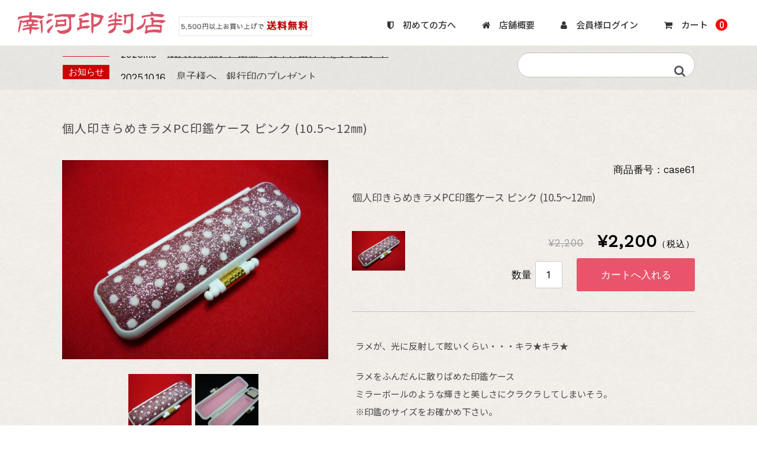

--- FILE ---
content_type: text/html; charset=UTF-8
request_url: https://a-hanko.jp/%E5%80%8B%E4%BA%BA%E5%8D%B0%E3%81%8D%E3%82%89%E3%82%81%E3%81%8D%E3%83%A9%E3%83%A1pc%E5%8D%B0%E9%91%91%E3%82%B1%E3%83%BC%E3%82%B9-%E3%83%94%E3%83%B3%E3%82%AF-10-5%EF%BD%9E12%E3%8E%9C/
body_size: 76261
content:
<!DOCTYPE html>
<html dir="ltr" lang="ja" prefix="og: https://ogp.me/ns#">

	<head>
		<meta charset="UTF-8" />
		<meta name="viewport" content="width=device-width, user-scalable=no">
		<meta name="format-detection" content="telephone=no"/>
		<title>個人印きらめきラメPC印鑑ケース ピンク (10.5～12㎜) | 【印鑑の通販】南河印判店</title>

		<!-- All in One SEO 4.9.3 - aioseo.com -->
	<meta name="description" content="ラメが、光に反射して眩いくらい・・・キラ★キラ★ ラメをふんだんに散りばめた印鑑ケース ミラーボールのような輝" />
	<meta name="robots" content="max-image-preview:large" />
	<meta name="author" content="if-admin"/>
	<link rel="canonical" href="https://a-hanko.jp/%e5%80%8b%e4%ba%ba%e5%8d%b0%e3%81%8d%e3%82%89%e3%82%81%e3%81%8d%e3%83%a9%e3%83%a1pc%e5%8d%b0%e9%91%91%e3%82%b1%e3%83%bc%e3%82%b9-%e3%83%94%e3%83%b3%e3%82%af-10-5%ef%bd%9e12%e3%8e%9c/" />
	<meta name="generator" content="All in One SEO (AIOSEO) 4.9.3" />
		<meta property="og:locale" content="ja_JP" />
		<meta property="og:site_name" content="【印鑑の通販】南河印判店 | 実印からプレゼント用印鑑まで" />
		<meta property="og:type" content="article" />
		<meta property="og:title" content="個人印きらめきラメPC印鑑ケース ピンク (10.5～12㎜) | 【印鑑の通販】南河印判店" />
		<meta property="og:description" content="ラメが、光に反射して眩いくらい・・・キラ★キラ★ ラメをふんだんに散りばめた印鑑ケース ミラーボールのような輝" />
		<meta property="og:url" content="https://a-hanko.jp/%e5%80%8b%e4%ba%ba%e5%8d%b0%e3%81%8d%e3%82%89%e3%82%81%e3%81%8d%e3%83%a9%e3%83%a1pc%e5%8d%b0%e9%91%91%e3%82%b1%e3%83%bc%e3%82%b9-%e3%83%94%e3%83%b3%e3%82%af-10-5%ef%bd%9e12%e3%8e%9c/" />
		<meta property="article:published_time" content="2021-11-25T09:40:03+00:00" />
		<meta property="article:modified_time" content="2022-03-22T09:36:33+00:00" />
		<meta name="twitter:card" content="summary" />
		<meta name="twitter:title" content="個人印きらめきラメPC印鑑ケース ピンク (10.5～12㎜) | 【印鑑の通販】南河印判店" />
		<meta name="twitter:description" content="ラメが、光に反射して眩いくらい・・・キラ★キラ★ ラメをふんだんに散りばめた印鑑ケース ミラーボールのような輝" />
		<script type="application/ld+json" class="aioseo-schema">
			{"@context":"https:\/\/schema.org","@graph":[{"@type":"BlogPosting","@id":"https:\/\/a-hanko.jp\/%e5%80%8b%e4%ba%ba%e5%8d%b0%e3%81%8d%e3%82%89%e3%82%81%e3%81%8d%e3%83%a9%e3%83%a1pc%e5%8d%b0%e9%91%91%e3%82%b1%e3%83%bc%e3%82%b9-%e3%83%94%e3%83%b3%e3%82%af-10-5%ef%bd%9e12%e3%8e%9c\/#blogposting","name":"\u500b\u4eba\u5370\u304d\u3089\u3081\u304d\u30e9\u30e1PC\u5370\u9451\u30b1\u30fc\u30b9 \u30d4\u30f3\u30af (10.5\uff5e12\u339c) | \u3010\u5370\u9451\u306e\u901a\u8ca9\u3011\u5357\u6cb3\u5370\u5224\u5e97","headline":"\u500b\u4eba\u5370\u304d\u3089\u3081\u304d\u30e9\u30e1PC\u5370\u9451\u30b1\u30fc\u30b9 \u30d4\u30f3\u30af (10.5\uff5e12\u339c)","author":{"@id":"https:\/\/a-hanko.jp\/author\/if-admin\/#author"},"publisher":{"@id":"https:\/\/a-hanko.jp\/#organization"},"datePublished":"2021-11-25T18:40:03+09:00","dateModified":"2022-03-22T18:36:33+09:00","inLanguage":"ja","mainEntityOfPage":{"@id":"https:\/\/a-hanko.jp\/%e5%80%8b%e4%ba%ba%e5%8d%b0%e3%81%8d%e3%82%89%e3%82%81%e3%81%8d%e3%83%a9%e3%83%a1pc%e5%8d%b0%e9%91%91%e3%82%b1%e3%83%bc%e3%82%b9-%e3%83%94%e3%83%b3%e3%82%af-10-5%ef%bd%9e12%e3%8e%9c\/#webpage"},"isPartOf":{"@id":"https:\/\/a-hanko.jp\/%e5%80%8b%e4%ba%ba%e5%8d%b0%e3%81%8d%e3%82%89%e3%82%81%e3%81%8d%e3%83%a9%e3%83%a1pc%e5%8d%b0%e9%91%91%e3%82%b1%e3%83%bc%e3%82%b9-%e3%83%94%e3%83%b3%e3%82%af-10-5%ef%bd%9e12%e3%8e%9c\/#webpage"},"articleSection":"\u5546\u54c1, \u305d\u306e\u4ed6\u306e\u5546\u54c1, \u30ad\u30e9\u30ad\u30e9\u5370\u9451\u30b1\u30fc\u30b9"},{"@type":"BreadcrumbList","@id":"https:\/\/a-hanko.jp\/%e5%80%8b%e4%ba%ba%e5%8d%b0%e3%81%8d%e3%82%89%e3%82%81%e3%81%8d%e3%83%a9%e3%83%a1pc%e5%8d%b0%e9%91%91%e3%82%b1%e3%83%bc%e3%82%b9-%e3%83%94%e3%83%b3%e3%82%af-10-5%ef%bd%9e12%e3%8e%9c\/#breadcrumblist","itemListElement":[{"@type":"ListItem","@id":"https:\/\/a-hanko.jp#listItem","position":1,"name":"\u30db\u30fc\u30e0","item":"https:\/\/a-hanko.jp","nextItem":{"@type":"ListItem","@id":"https:\/\/a-hanko.jp\/category\/item\/#listItem","name":"\u5546\u54c1"}},{"@type":"ListItem","@id":"https:\/\/a-hanko.jp\/category\/item\/#listItem","position":2,"name":"\u5546\u54c1","item":"https:\/\/a-hanko.jp\/category\/item\/","nextItem":{"@type":"ListItem","@id":"https:\/\/a-hanko.jp\/category\/item\/option\/#listItem","name":"\u305d\u306e\u4ed6\u306e\u5546\u54c1"},"previousItem":{"@type":"ListItem","@id":"https:\/\/a-hanko.jp#listItem","name":"\u30db\u30fc\u30e0"}},{"@type":"ListItem","@id":"https:\/\/a-hanko.jp\/category\/item\/option\/#listItem","position":3,"name":"\u305d\u306e\u4ed6\u306e\u5546\u54c1","item":"https:\/\/a-hanko.jp\/category\/item\/option\/","nextItem":{"@type":"ListItem","@id":"https:\/\/a-hanko.jp\/category\/item\/option\/op7\/#listItem","name":"\u30ad\u30e9\u30ad\u30e9\u5370\u9451\u30b1\u30fc\u30b9"},"previousItem":{"@type":"ListItem","@id":"https:\/\/a-hanko.jp\/category\/item\/#listItem","name":"\u5546\u54c1"}},{"@type":"ListItem","@id":"https:\/\/a-hanko.jp\/category\/item\/option\/op7\/#listItem","position":4,"name":"\u30ad\u30e9\u30ad\u30e9\u5370\u9451\u30b1\u30fc\u30b9","item":"https:\/\/a-hanko.jp\/category\/item\/option\/op7\/","nextItem":{"@type":"ListItem","@id":"https:\/\/a-hanko.jp\/%e5%80%8b%e4%ba%ba%e5%8d%b0%e3%81%8d%e3%82%89%e3%82%81%e3%81%8d%e3%83%a9%e3%83%a1pc%e5%8d%b0%e9%91%91%e3%82%b1%e3%83%bc%e3%82%b9-%e3%83%94%e3%83%b3%e3%82%af-10-5%ef%bd%9e12%e3%8e%9c\/#listItem","name":"\u500b\u4eba\u5370\u304d\u3089\u3081\u304d\u30e9\u30e1PC\u5370\u9451\u30b1\u30fc\u30b9 \u30d4\u30f3\u30af (10.5\uff5e12\u339c)"},"previousItem":{"@type":"ListItem","@id":"https:\/\/a-hanko.jp\/category\/item\/option\/#listItem","name":"\u305d\u306e\u4ed6\u306e\u5546\u54c1"}},{"@type":"ListItem","@id":"https:\/\/a-hanko.jp\/%e5%80%8b%e4%ba%ba%e5%8d%b0%e3%81%8d%e3%82%89%e3%82%81%e3%81%8d%e3%83%a9%e3%83%a1pc%e5%8d%b0%e9%91%91%e3%82%b1%e3%83%bc%e3%82%b9-%e3%83%94%e3%83%b3%e3%82%af-10-5%ef%bd%9e12%e3%8e%9c\/#listItem","position":5,"name":"\u500b\u4eba\u5370\u304d\u3089\u3081\u304d\u30e9\u30e1PC\u5370\u9451\u30b1\u30fc\u30b9 \u30d4\u30f3\u30af (10.5\uff5e12\u339c)","previousItem":{"@type":"ListItem","@id":"https:\/\/a-hanko.jp\/category\/item\/option\/op7\/#listItem","name":"\u30ad\u30e9\u30ad\u30e9\u5370\u9451\u30b1\u30fc\u30b9"}}]},{"@type":"Organization","@id":"https:\/\/a-hanko.jp\/#organization","name":"\u3010\u5370\u9451\u306e\u901a\u8ca9\u3011\u5357\u6cb3\u5370\u5224\u5e97","description":"\u5b9f\u5370\u304b\u3089\u30d7\u30ec\u30bc\u30f3\u30c8\u7528\u5370\u9451\u307e\u3067","url":"https:\/\/a-hanko.jp\/","telephone":"+81724621650"},{"@type":"Person","@id":"https:\/\/a-hanko.jp\/author\/if-admin\/#author","url":"https:\/\/a-hanko.jp\/author\/if-admin\/","name":"if-admin","image":{"@type":"ImageObject","@id":"https:\/\/a-hanko.jp\/%e5%80%8b%e4%ba%ba%e5%8d%b0%e3%81%8d%e3%82%89%e3%82%81%e3%81%8d%e3%83%a9%e3%83%a1pc%e5%8d%b0%e9%91%91%e3%82%b1%e3%83%bc%e3%82%b9-%e3%83%94%e3%83%b3%e3%82%af-10-5%ef%bd%9e12%e3%8e%9c\/#authorImage","url":"https:\/\/secure.gravatar.com\/avatar\/85e758c27ce38564313fc36290b05c457c15573f0b4a32c36286a31765eba32c?s=96&d=mm&r=g","width":96,"height":96,"caption":"if-admin"}},{"@type":"WebPage","@id":"https:\/\/a-hanko.jp\/%e5%80%8b%e4%ba%ba%e5%8d%b0%e3%81%8d%e3%82%89%e3%82%81%e3%81%8d%e3%83%a9%e3%83%a1pc%e5%8d%b0%e9%91%91%e3%82%b1%e3%83%bc%e3%82%b9-%e3%83%94%e3%83%b3%e3%82%af-10-5%ef%bd%9e12%e3%8e%9c\/#webpage","url":"https:\/\/a-hanko.jp\/%e5%80%8b%e4%ba%ba%e5%8d%b0%e3%81%8d%e3%82%89%e3%82%81%e3%81%8d%e3%83%a9%e3%83%a1pc%e5%8d%b0%e9%91%91%e3%82%b1%e3%83%bc%e3%82%b9-%e3%83%94%e3%83%b3%e3%82%af-10-5%ef%bd%9e12%e3%8e%9c\/","name":"\u500b\u4eba\u5370\u304d\u3089\u3081\u304d\u30e9\u30e1PC\u5370\u9451\u30b1\u30fc\u30b9 \u30d4\u30f3\u30af (10.5\uff5e12\u339c) | \u3010\u5370\u9451\u306e\u901a\u8ca9\u3011\u5357\u6cb3\u5370\u5224\u5e97","description":"\u30e9\u30e1\u304c\u3001\u5149\u306b\u53cd\u5c04\u3057\u3066\u7729\u3044\u304f\u3089\u3044\u30fb\u30fb\u30fb\u30ad\u30e9\u2605\u30ad\u30e9\u2605 \u30e9\u30e1\u3092\u3075\u3093\u3060\u3093\u306b\u6563\u308a\u3070\u3081\u305f\u5370\u9451\u30b1\u30fc\u30b9 \u30df\u30e9\u30fc\u30dc\u30fc\u30eb\u306e\u3088\u3046\u306a\u8f1d","inLanguage":"ja","isPartOf":{"@id":"https:\/\/a-hanko.jp\/#website"},"breadcrumb":{"@id":"https:\/\/a-hanko.jp\/%e5%80%8b%e4%ba%ba%e5%8d%b0%e3%81%8d%e3%82%89%e3%82%81%e3%81%8d%e3%83%a9%e3%83%a1pc%e5%8d%b0%e9%91%91%e3%82%b1%e3%83%bc%e3%82%b9-%e3%83%94%e3%83%b3%e3%82%af-10-5%ef%bd%9e12%e3%8e%9c\/#breadcrumblist"},"author":{"@id":"https:\/\/a-hanko.jp\/author\/if-admin\/#author"},"creator":{"@id":"https:\/\/a-hanko.jp\/author\/if-admin\/#author"},"datePublished":"2021-11-25T18:40:03+09:00","dateModified":"2022-03-22T18:36:33+09:00"},{"@type":"WebSite","@id":"https:\/\/a-hanko.jp\/#website","url":"https:\/\/a-hanko.jp\/","name":"\u3010\u5370\u9451\u306e\u901a\u8ca9\u3011\u5357\u6cb3\u5370\u5224\u5e97","description":"\u5b9f\u5370\u304b\u3089\u30d7\u30ec\u30bc\u30f3\u30c8\u7528\u5370\u9451\u307e\u3067","inLanguage":"ja","publisher":{"@id":"https:\/\/a-hanko.jp\/#organization"}}]}
		</script>
		<!-- All in One SEO -->

<link rel='dns-prefetch' href='//fonts.googleapis.com' />
<link rel="alternate" type="application/rss+xml" title="【印鑑の通販】南河印判店 &raquo; 個人印きらめきラメPC印鑑ケース ピンク (10.5～12㎜) のコメントのフィード" href="https://a-hanko.jp/%e5%80%8b%e4%ba%ba%e5%8d%b0%e3%81%8d%e3%82%89%e3%82%81%e3%81%8d%e3%83%a9%e3%83%a1pc%e5%8d%b0%e9%91%91%e3%82%b1%e3%83%bc%e3%82%b9-%e3%83%94%e3%83%b3%e3%82%af-10-5%ef%bd%9e12%e3%8e%9c/feed/" />
<link rel="alternate" title="oEmbed (JSON)" type="application/json+oembed" href="https://a-hanko.jp/wp-json/oembed/1.0/embed?url=https%3A%2F%2Fa-hanko.jp%2F%25e5%2580%258b%25e4%25ba%25ba%25e5%258d%25b0%25e3%2581%258d%25e3%2582%2589%25e3%2582%2581%25e3%2581%258d%25e3%2583%25a9%25e3%2583%25a1pc%25e5%258d%25b0%25e9%2591%2591%25e3%2582%25b1%25e3%2583%25bc%25e3%2582%25b9-%25e3%2583%2594%25e3%2583%25b3%25e3%2582%25af-10-5%25ef%25bd%259e12%25e3%258e%259c%2F" />
<link rel="alternate" title="oEmbed (XML)" type="text/xml+oembed" href="https://a-hanko.jp/wp-json/oembed/1.0/embed?url=https%3A%2F%2Fa-hanko.jp%2F%25e5%2580%258b%25e4%25ba%25ba%25e5%258d%25b0%25e3%2581%258d%25e3%2582%2589%25e3%2582%2581%25e3%2581%258d%25e3%2583%25a9%25e3%2583%25a1pc%25e5%258d%25b0%25e9%2591%2591%25e3%2582%25b1%25e3%2583%25bc%25e3%2582%25b9-%25e3%2583%2594%25e3%2583%25b3%25e3%2582%25af-10-5%25ef%25bd%259e12%25e3%258e%259c%2F&#038;format=xml" />
<style id='wp-img-auto-sizes-contain-inline-css' type='text/css'>
img:is([sizes=auto i],[sizes^="auto," i]){contain-intrinsic-size:3000px 1500px}
/*# sourceURL=wp-img-auto-sizes-contain-inline-css */
</style>
<link rel='stylesheet' id='parent-style-css' href='https://a-hanko.jp/wp/wp-content/themes/welcart_basic/style.css?ver=6.9' type='text/css' media='all' />
<link rel='stylesheet' id='parent-welcart-style-css' href='https://a-hanko.jp/wp/wp-content/themes/welcart_basic/usces_cart.css?ver=1.0' type='text/css' media='all' />
<link rel='stylesheet' id='google-fonts-sans-css' href='https://fonts.googleapis.com/css?family=Suranna%7CWork+Sans&#038;ver=6.9' type='text/css' media='all' />
<link rel='stylesheet' id='slick-style-css' href='https://a-hanko.jp/wp/wp-content/themes/welcart_basic-beldad/assets/vendor/slick/slick.css?ver=1.0' type='text/css' media='all' />
<link rel='stylesheet' id='slick-theme-style-css' href='https://a-hanko.jp/wp/wp-content/themes/welcart_basic-beldad/assets/vendor/slick/slick-theme.css?ver=1.0' type='text/css' media='all' />
<style id='wp-emoji-styles-inline-css' type='text/css'>

	img.wp-smiley, img.emoji {
		display: inline !important;
		border: none !important;
		box-shadow: none !important;
		height: 1em !important;
		width: 1em !important;
		margin: 0 0.07em !important;
		vertical-align: -0.1em !important;
		background: none !important;
		padding: 0 !important;
	}
/*# sourceURL=wp-emoji-styles-inline-css */
</style>
<style id='wp-block-library-inline-css' type='text/css'>
:root{--wp-block-synced-color:#7a00df;--wp-block-synced-color--rgb:122,0,223;--wp-bound-block-color:var(--wp-block-synced-color);--wp-editor-canvas-background:#ddd;--wp-admin-theme-color:#007cba;--wp-admin-theme-color--rgb:0,124,186;--wp-admin-theme-color-darker-10:#006ba1;--wp-admin-theme-color-darker-10--rgb:0,107,160.5;--wp-admin-theme-color-darker-20:#005a87;--wp-admin-theme-color-darker-20--rgb:0,90,135;--wp-admin-border-width-focus:2px}@media (min-resolution:192dpi){:root{--wp-admin-border-width-focus:1.5px}}.wp-element-button{cursor:pointer}:root .has-very-light-gray-background-color{background-color:#eee}:root .has-very-dark-gray-background-color{background-color:#313131}:root .has-very-light-gray-color{color:#eee}:root .has-very-dark-gray-color{color:#313131}:root .has-vivid-green-cyan-to-vivid-cyan-blue-gradient-background{background:linear-gradient(135deg,#00d084,#0693e3)}:root .has-purple-crush-gradient-background{background:linear-gradient(135deg,#34e2e4,#4721fb 50%,#ab1dfe)}:root .has-hazy-dawn-gradient-background{background:linear-gradient(135deg,#faaca8,#dad0ec)}:root .has-subdued-olive-gradient-background{background:linear-gradient(135deg,#fafae1,#67a671)}:root .has-atomic-cream-gradient-background{background:linear-gradient(135deg,#fdd79a,#004a59)}:root .has-nightshade-gradient-background{background:linear-gradient(135deg,#330968,#31cdcf)}:root .has-midnight-gradient-background{background:linear-gradient(135deg,#020381,#2874fc)}:root{--wp--preset--font-size--normal:16px;--wp--preset--font-size--huge:42px}.has-regular-font-size{font-size:1em}.has-larger-font-size{font-size:2.625em}.has-normal-font-size{font-size:var(--wp--preset--font-size--normal)}.has-huge-font-size{font-size:var(--wp--preset--font-size--huge)}.has-text-align-center{text-align:center}.has-text-align-left{text-align:left}.has-text-align-right{text-align:right}.has-fit-text{white-space:nowrap!important}#end-resizable-editor-section{display:none}.aligncenter{clear:both}.items-justified-left{justify-content:flex-start}.items-justified-center{justify-content:center}.items-justified-right{justify-content:flex-end}.items-justified-space-between{justify-content:space-between}.screen-reader-text{border:0;clip-path:inset(50%);height:1px;margin:-1px;overflow:hidden;padding:0;position:absolute;width:1px;word-wrap:normal!important}.screen-reader-text:focus{background-color:#ddd;clip-path:none;color:#444;display:block;font-size:1em;height:auto;left:5px;line-height:normal;padding:15px 23px 14px;text-decoration:none;top:5px;width:auto;z-index:100000}html :where(.has-border-color){border-style:solid}html :where([style*=border-top-color]){border-top-style:solid}html :where([style*=border-right-color]){border-right-style:solid}html :where([style*=border-bottom-color]){border-bottom-style:solid}html :where([style*=border-left-color]){border-left-style:solid}html :where([style*=border-width]){border-style:solid}html :where([style*=border-top-width]){border-top-style:solid}html :where([style*=border-right-width]){border-right-style:solid}html :where([style*=border-bottom-width]){border-bottom-style:solid}html :where([style*=border-left-width]){border-left-style:solid}html :where(img[class*=wp-image-]){height:auto;max-width:100%}:where(figure){margin:0 0 1em}html :where(.is-position-sticky){--wp-admin--admin-bar--position-offset:var(--wp-admin--admin-bar--height,0px)}@media screen and (max-width:600px){html :where(.is-position-sticky){--wp-admin--admin-bar--position-offset:0px}}
/*# sourceURL=/wp-includes/css/dist/block-library/common.min.css */
</style>
<style id='classic-theme-styles-inline-css' type='text/css'>
/*! This file is auto-generated */
.wp-block-button__link{color:#fff;background-color:#32373c;border-radius:9999px;box-shadow:none;text-decoration:none;padding:calc(.667em + 2px) calc(1.333em + 2px);font-size:1.125em}.wp-block-file__button{background:#32373c;color:#fff;text-decoration:none}
/*# sourceURL=/wp-includes/css/classic-themes.min.css */
</style>
<link rel='stylesheet' id='contact-form-7-css' href='https://a-hanko.jp/wp/wp-content/plugins/contact-form-7/includes/css/styles.css?ver=6.1.4' type='text/css' media='all' />
<link rel='stylesheet' id='wc-basic-style-css' href='https://a-hanko.jp/wp/wp-content/themes/welcart_basic-beldad/style.css?ver=1.0' type='text/css' media='all' />
<link rel='stylesheet' id='font-awesome-css' href='https://a-hanko.jp/wp/wp-content/themes/welcart_basic/font-awesome/font-awesome.min.css?ver=1.0' type='text/css' media='all' />
<link rel='stylesheet' id='luminous-basic-css-css' href='https://a-hanko.jp/wp/wp-content/themes/welcart_basic/css/luminous-basic.css?ver=1.0' type='text/css' media='all' />
<link rel='stylesheet' id='usces_default_css-css' href='https://a-hanko.jp/wp/wp-content/plugins/usc-e-shop/css/usces_default.css?ver=2.8.23.2309251' type='text/css' media='all' />
<link rel='stylesheet' id='dashicons-css' href='https://a-hanko.jp/wp/wp-includes/css/dashicons.min.css?ver=6.9' type='text/css' media='all' />
<link rel='stylesheet' id='theme_cart_css-css' href='https://a-hanko.jp/wp/wp-content/themes/welcart_basic-beldad/usces_cart.css?ver=2.8.23.2309251' type='text/css' media='all' />
<script type="text/javascript" src="https://a-hanko.jp/wp/wp-includes/js/jquery/jquery.min.js?ver=3.7.1" id="jquery-core-js"></script>
<script type="text/javascript" src="https://a-hanko.jp/wp/wp-includes/js/jquery/jquery-migrate.min.js?ver=3.4.1" id="jquery-migrate-js"></script>
<script type="text/javascript" src="https://a-hanko.jp/wp/wp-content/themes/welcart_basic-beldad/assets/js/wcct-loading.js?ver=1.0" id="wcct-loading-js-js"></script>
<script type="text/javascript" src="https://a-hanko.jp/wp/wp-content/themes/welcart_basic-beldad/assets/js/wcct-customized.js?ver=1.0" id="wcct-customized-js"></script>
<script type="text/javascript" src="https://a-hanko.jp/wp/wp-content/themes/welcart_basic-beldad/assets/vendor/slick/slick.min.js?ver=1.0" id="slick-js-js"></script>
<script type="text/javascript" src="https://a-hanko.jp/wp/wp-content/themes/welcart_basic-beldad/assets/js/wcct-slick.js?ver=1.0" id="wcct-slick-js-js"></script>
<script type="text/javascript" src="https://a-hanko.jp/wp/wp-content/themes/welcart_basic/js/front-customized.js?ver=1.0" id="wc-basic-js-js"></script>
<link rel="https://api.w.org/" href="https://a-hanko.jp/wp-json/" /><link rel="alternate" title="JSON" type="application/json" href="https://a-hanko.jp/wp-json/wp/v2/posts/837" /><link rel="EditURI" type="application/rsd+xml" title="RSD" href="https://a-hanko.jp/wp/xmlrpc.php?rsd" />
<meta name="generator" content="WordPress 6.9" />
<link rel='shortlink' href='https://a-hanko.jp/?p=837' />

<meta property="og:title" content="個人印きらめきラメPC印鑑ケース ピンク (10.5～12㎜)">
<meta property="og:type" content="product">
<meta property="og:description" content="個人印きらめきラメPC印鑑ケース ピンク (10.5～12㎜)">
<meta property="og:url" content="https://a-hanko.jp/%e5%80%8b%e4%ba%ba%e5%8d%b0%e3%81%8d%e3%82%89%e3%82%81%e3%81%8d%e3%83%a9%e3%83%a1pc%e5%8d%b0%e9%91%91%e3%82%b1%e3%83%bc%e3%82%b9-%e3%83%94%e3%83%b3%e3%82%af-10-5%ef%bd%9e12%e3%8e%9c/">
<meta property="og:image" content="https://a-hanko.jp/wp/wp-content/uploads/2021/11/ke_kiramekiramepinnku-150x150.jpg">
<meta property="og:site_name" content="【印鑑の通販】南河印判店"><link rel="icon" href="https://a-hanko.jp/wp/wp-content/uploads/2021/10/cropped-favicon-32x32.jpg" sizes="32x32" />
<link rel="icon" href="https://a-hanko.jp/wp/wp-content/uploads/2021/10/cropped-favicon-192x192.jpg" sizes="192x192" />
<link rel="apple-touch-icon" href="https://a-hanko.jp/wp/wp-content/uploads/2021/10/cropped-favicon-180x180.jpg" />
<meta name="msapplication-TileImage" content="https://a-hanko.jp/wp/wp-content/uploads/2021/10/cropped-favicon-270x270.jpg" />
		<!--カスタマイズ-->
		<link href="https://a-hanko.jp/css/cmn.css" rel="stylesheet">
<link href="https://a-hanko.jp/css/base.css" rel="stylesheet">

<link href="https://a-hanko.jp/css/news.css" rel="stylesheet">

<link rel="stylesheet" href="https://a-hanko.jp/css/font-awesome.css">
<link rel="stylesheet" href="https://a-hanko.jp/css/animate.css">
<link rel="shortcut icon" href="https://a-hanko.jp/favicon.ico">

<script src="https://a-hanko.jp/js/jquery.js"></script>
<script src="https://a-hanko.jp/js/jquery.matchHeight.js"></script>
<script src="https://a-hanko.jp/js/common.js"></script>
	</head>

		<body class="wp-singular post-template-default single single-post postid-837 single-format-standard wp-theme-welcart_basic wp-child-theme-welcart_basic-beldad lang-ja">
	
				
								<div id="loader-bg">
				<div id="loader">
					<i class="fa fa-spinner fa-pulse animated"></i>
					<p>Now Loading...</p>
				</div>
			</div>
					
		<div class="site">

		<header id="head">
<div class="wrapper">
<h1>
<a href="https://a-hanko.jp/">
<img src="https://a-hanko.jp/images/cmn-images/logo.svg" alt="南河印判店" class="img-max logoh">
</a>
<img src="https://a-hanko.jp/images/cmn-images/free.jpg" alt="5,500円以上ご購入の方は送料無料" class="img-max sp-none free">
</h1>
<div class="sp-only">
<div id="panel-btn">
<span id="panel-btn-icon"></span>
<span id="panel-btn-txt">menu</span>
</div>
</div>
<nav id="gnav" class="sp-none">
                    <ul class="font04 deco">
                     
                        <li>
							<a href="https://a-hanko.jp/guide"><i class="fa fa-shield"></i>　初めての方へ</a>
                        </li>
                        <li>
                            <a href="https://a-hanko.jp/about"><i class="fa fa-home"></i>　店舗概要</a>
                        </li>
                        <li>
                            <a href="https://a-hanko.jp/usces-member/"><i class="fa fa-user"></i>　会員様ログイン</a>
                        </li>
                        <li>
                            <a href="https://a-hanko.jp/usces-cart/"><i class="fa fa-shopping-cart"></i>　カート
								<span class="total-quant" />0</span></a>
                        </li>
                    </ul>
                </nav>
                <!--wrapper-->
            </div>
        </header>
        <div class="sp-only">
            <nav id="sp-nav">
                <ul><li><a href="https://a-hanko.jp/category/item">商品一覧</a></li>
					<li><a href="https://a-hanko.jp/guide"><i class="fa fa-shield"></i>　初めての方へ</a></li>
					<li><a href="https://a-hanko.jp/about"><i class="fa fa-home"></i>　店舗概要</a></li>
					<li><a href="https://a-hanko.jp/usces-member/"><i class="fa fa-user"></i>　会員様ログイン</a></li><li><a href="https://a-hanko.jp/usces-cart/"><i class="fa fa-shopping-cart"></i>　カート<span class="total-quant" />0</span></a> </li>
					<li><a href="https://a-hanko.jp/category/item">個人用印鑑</a></li>
					<li><a href="https://a-hanko.jp/dressup">おしゃれ印鑑特集</a></li>
					<li><a href="https://a-hanko.jp/present">プレゼント印鑑</a></li>
					
					<li><a href="https://a-hanko.jp/low">特定商取引法の表記</a></li>
					<li><a href="https://a-hanko.jp/contact">お問い合わせ</a></li>
                </ul>
            </nav>
        </div>

			
			
				
				<div class="common-parts">
					<div class="column1070 cf">

						<div id="searchform" class="searchform">
						<form role="search" method="get" action="https://a-hanko.jp/" >
		<div class="s-box">
			<input type="text" value="" name="s" id="head-s-text" class="search-text" />
			<input type="submit" id="head-s-submit" class="searchsubmit" value="&#xf002;" />
		</div>
    </form>						</div><!-- #searchform -->

													<div class="info-area">
								<div class="slider">
																	<div id="post-3575" class="cf">
										<div class="info-cat">お知らせ</div>
										<div class="info-date">2026.1.9</div>
										<div class="info-title">
											<a href="https://a-hanko.jp/%e6%88%90%e4%ba%ba%e3%81%ae%e3%81%8a%e7%a5%9d%e3%81%84%e3%80%81%e5%a8%98%e6%a7%98%e3%81%b8%e5%ae%9f%e5%8d%b0%e3%81%a8%e9%8a%80%e8%a1%8c%e5%8d%b0%e3%82%92%e3%83%97%e3%83%ac%e3%82%bc%e3%83%b3%e3%83%88/">
																									成人のお祝い、娘様へ実印と銀行印をプレゼント																							</a>
										</div>
									</div>
																	<div id="post-3556" class="cf">
										<div class="info-cat">お知らせ</div>
										<div class="info-date">2025.10.16</div>
										<div class="info-title">
											<a href="https://a-hanko.jp/%e6%81%af%e5%ad%90%e6%a7%98%e3%81%b8%e3%80%81%e9%8a%80%e8%a1%8c%e5%8d%b0%e3%81%ae%e3%83%97%e3%83%ac%e3%82%bc%e3%83%b3%e3%83%88/">
																									息子様へ、銀行印のプレゼント																							</a>
										</div>
									</div>
																	<div id="post-3528" class="cf">
										<div class="info-cat">お知らせ</div>
										<div class="info-date">2025.4.11</div>
										<div class="info-title">
											<a href="https://a-hanko.jp/3528-2/">
																									はんこ屋で女子力アップ！？																							</a>
										</div>
									</div>
																</div><!-- .slider -->
							</div><!-- .info-area -->

											</div>
				</div>

				
			
						<div id="main" class="">

				<div class="site-content-wrap cf">


<div id="primary" class="site-content">
	<div id="content" role="main">

	
		<article class="post-837 post type-post status-publish format-standard category-item category-option category-op7" id="post-837">

			<div class="item-header">
				<h1 class="item_page_title">個人印きらめきラメPC印鑑ケース ピンク (10.5～12㎜)</h1>
			</div><!-- .item-header -->

									
			<div class="itempage-wrap">

				<div id="itempage" class="cf">
					
					<div id="img-box">

						
						<div id="itemimg-main" class="slider slider-for itemimg">
							<div><a href="https://a-hanko.jp/wp/wp-content/uploads/2021/11/ke_kiramekiramepinnku.jpg" ><img width="600" height="450" src="https://a-hanko.jp/wp/wp-content/uploads/2021/11/ke_kiramekiramepinnku.jpg" class="attachment-600x600 size-600x600" alt="case61" decoding="async" fetchpriority="high" srcset="https://a-hanko.jp/wp/wp-content/uploads/2021/11/ke_kiramekiramepinnku.jpg 600w, https://a-hanko.jp/wp/wp-content/uploads/2021/11/ke_kiramekiramepinnku-300x225.jpg 300w" sizes="(max-width: 600px) 100vw, 600px" /></a></div>
														<div><a href="https://a-hanko.jp/wp/wp-content/uploads/2021/11/ke_kiramekiramepinnku1.jpg" ><img width="600" height="450" src="https://a-hanko.jp/wp/wp-content/uploads/2021/11/ke_kiramekiramepinnku1.jpg" class="attachment-600x600 size-600x600" alt="case61" decoding="async" srcset="https://a-hanko.jp/wp/wp-content/uploads/2021/11/ke_kiramekiramepinnku1.jpg 600w, https://a-hanko.jp/wp/wp-content/uploads/2021/11/ke_kiramekiramepinnku1-300x225.jpg 300w" sizes="(max-width: 600px) 100vw, 600px" /></a></div>
													</div><!-- #itemimg-main -->

												<div id="itemimg-sub" class="slider slider-nav itemsubimg">
							<div><img width="90" height="90" src="https://a-hanko.jp/wp/wp-content/uploads/2021/11/ke_kiramekiramepinnku-150x150.jpg" class="attachment-90x90 size-90x90" alt="case61" decoding="async" /></div>
														<div><img width="90" height="90" src="https://a-hanko.jp/wp/wp-content/uploads/2021/11/ke_kiramekiramepinnku1-150x150.jpg" class="attachment-90x90 size-90x90" alt="case61" decoding="async" loading="lazy" /></div>
													</div><!-- #itemimg-sub -->
						
					</div><!-- #img-box -->

					<div class="detail-box">

						<div class="upper cf">
							<ul class="cf opt-tag">
</ul>
														<div class="itemcode">商品番号：case61</div>
						</div><!-- .upper -->

						<h2 class="item-name">個人印きらめきラメPC印鑑ケース ピンク (10.5～12㎜)</h2>

					</div><!-- .detail-box -->

					<div class="item-info">

						
						
						<form action="https://a-hanko.jp/usces-cart/" method="post">

													<div class="skuform">
																
								<div class="inner cf">

																		<div class="left">
										<div class="skuimg">
										<img width="300" height="225" src="https://a-hanko.jp/wp/wp-content/uploads/2021/11/ke_kiramekiramepinnku.jpg" class="attachment-300x300 size-300x300" alt="" decoding="async" loading="lazy" srcset="https://a-hanko.jp/wp/wp-content/uploads/2021/11/ke_kiramekiramepinnku.jpg 600w, https://a-hanko.jp/wp/wp-content/uploads/2021/11/ke_kiramekiramepinnku-300x225.jpg 300w" sizes="auto, (max-width: 300px) 100vw, 300px" />										</div>
									</div><!-- left -->
									
									<div class="right">

																				
																				
										<div class="field cf">

											
											<div class="field_price">
																							<span class="field_cprice">¥2,200</span>
																							¥2,200<em class="tax">（税込）</em>											</div>
											
										</div><!-- .field -->

																				<div class="c-box">
											<span class="quantity">数量<input name="quant[837][case61]" type="text" id="quant[837][case61]" class="skuquantity" value="1" onKeyDown="if (event.keyCode == 13) {return false;}" /></span>
											<span class="cart-button"><input name="zaikonum[837][case61]" type="hidden" id="zaikonum[837][case61]" value="10" />
<input name="zaiko[837][case61]" type="hidden" id="zaiko[837][case61]" value="0" />
<input name="gptekiyo[837][case61]" type="hidden" id="gptekiyo[837][case61]" value="0" />
<input name="skuPrice[837][case61]" type="hidden" id="skuPrice[837][case61]" value="2200" />
<input name="inCart[837][case61]" type="submit" id="inCart[837][case61]" class="skubutton" value="カートへ入れる" onclick="return uscesCart.intoCart( '837','case61' )" /><input name="usces_referer" type="hidden" value="/%E5%80%8B%E4%BA%BA%E5%8D%B0%E3%81%8D%E3%82%89%E3%82%81%E3%81%8D%E3%83%A9%E3%83%A1pc%E5%8D%B0%E9%91%91%E3%82%B1%E3%83%BC%E3%82%B9-%E3%83%94%E3%83%B3%E3%82%AF-10-5%EF%BD%9E12%E3%8E%9C/" />
</span>
										</div>
																				<div class="error_message"></div>

									</div><!-- .right -->

								</div><!-- .inner -->
							</div><!-- .skuform -->
						
													</form>
						
						<div class="item-description">
							<p>ラメが、光に反射して眩いくらい・・・キラ★キラ★</p>
<p>ラメをふんだんに散りばめた印鑑ケース<br />
ミラーボールのような輝きと美しさにクラクラしてしまいそう。<br />
※印鑑のサイズをお確かめ下さい。</p>
						</div>

					</div><!-- .item-info -->

				</div><!-- #itempage -->

						
				
			</div><!-- .itemspage-wrap -->

		</article>

	
	</div><!-- #content -->
</div><!-- #primary -->


				</div><!-- .site-content-wrap -->
			</div><!-- #main -->
			<footer id="colophon" role="contentinfo">
				<div class="inner">

					<div class="top cf">

						<!--<div class="column1070">-->

														
								<div id="welcart_category-5" class="widget widget_welcart_category"><div class="foot-head"><h2 class="widget_title">個人用印鑑</h2></div>
		<ul class="ucart_widget_body">
			<li class="cat-item cat-item-9"><a href="https://a-hanko.jp/category/item/personal/pset3/">3本セット(実印・銀行印・認印)</a>
</li>
	<li class="cat-item cat-item-10"><a href="https://a-hanko.jp/category/item/personal/pset2/">2本セット(実印・実印)</a>
</li>
	<li class="cat-item cat-item-11"><a href="https://a-hanko.jp/category/item/personal/pset2-1/">2本セット(実印・銀行印)</a>
</li>
	<li class="cat-item cat-item-12"><a href="https://a-hanko.jp/category/item/personal/pjitsuin/">実印</a>
</li>
	<li class="cat-item cat-item-13"><a href="https://a-hanko.jp/category/item/personal/pbank/">銀行印</a>
</li>
	<li class="cat-item cat-item-14"><a href="https://a-hanko.jp/category/item/personal/pmitome/">認印</a>
</li>
		</ul>

		</div><div id="welcart_category-6" class="widget widget_welcart_category"><div class="foot-head"><h2 class="widget_title">法人用印鑑</h2></div>
		<ul class="ucart_widget_body">
			<li class="cat-item cat-item-17"><a href="https://a-hanko.jp/category/item/company/cset2/">2本セット(実印・角印)</a>
</li>
	<li class="cat-item cat-item-18"><a href="https://a-hanko.jp/category/item/company/ckaku/">角印</a>
</li>
	<li class="cat-item cat-item-19"><a href="https://a-hanko.jp/category/item/company/cbank/">銀行印</a>
</li>
	<li class="cat-item cat-item-20"><a href="https://a-hanko.jp/category/item/company/cjitsu/">実印</a>
</li>
	<li class="cat-item cat-item-16"><a href="https://a-hanko.jp/category/item/company/cset3/">３本セット(実印・銀行印・角印)</a>
</li>
		</ul>

		</div><div id="welcart_category-7" class="widget widget_welcart_category"><div class="foot-head"><h2 class="widget_title">スワロフスキー</h2></div>
		<ul class="ucart_widget_body">
			<li class="cat-item cat-item-22"><a href="https://a-hanko.jp/category/item/swarof/kira/">キラメスワロフスキー印鑑</a>
</li>
	<li class="cat-item cat-item-23"><a href="https://a-hanko.jp/category/item/swarof/celeb/">セレブ印鑑</a>
</li>
	<li class="cat-item cat-item-24"><a href="https://a-hanko.jp/category/item/swarof/jewel/">ジュエリー印鑑</a>
</li>
	<li class="cat-item cat-item-26"><a href="https://a-hanko.jp/category/item/swarof/black/">ブラックサイン印鑑</a>
</li>
	<li class="cat-item cat-item-64"><a href="https://a-hanko.jp/category/item/swarof/rag/">ラグジュアリー印鑑</a>
</li>
	<li class="cat-item cat-item-65"><a href="https://a-hanko.jp/category/item/swarof/saika/">スワロフスキー彩樺</a>
</li>
		</ul>

		</div><div id="welcart_category-8" class="widget widget_welcart_category"><div class="foot-head"><h2 class="widget_title">風水印鑑</h2></div>
		<ul class="ucart_widget_body">
			<li class="cat-item cat-item-28"><a href="https://a-hanko.jp/category/item/fusui/fusui-child/">風水の印鑑</a>
</li>
	<li class="cat-item cat-item-29"><a href="https://a-hanko.jp/category/item/fusui/perl/">パールグラス色風水印鑑</a>
</li>
	<li class="cat-item cat-item-30"><a href="https://a-hanko.jp/category/item/fusui/rumine/">ルミネクルール印鑑</a>
</li>
	<li class="cat-item cat-item-31"><a href="https://a-hanko.jp/category/item/fusui/white-cow/">白水牛印鑑</a>
</li>
		</ul>

		</div><div id="welcart_category-10" class="widget widget_welcart_category"><div class="foot-head"><h2 class="widget_title">その他・ゴム印</h2></div>
		<ul class="ucart_widget_body">
			<li class="cat-item cat-item-35"><a href="https://a-hanko.jp/category/item/other/o1/">カーボン印鑑</a>
</li>
	<li class="cat-item cat-item-36"><a href="https://a-hanko.jp/category/item/other/o2/">カラーグラス印鑑</a>
</li>
	<li class="cat-item cat-item-37"><a href="https://a-hanko.jp/category/item/other/o3/">カラー本柘印鑑</a>
</li>
	<li class="cat-item cat-item-38"><a href="https://a-hanko.jp/category/item/other/o4/">和偲(わさい)印鑑</a>
</li>
	<li class="cat-item cat-item-39"><a href="https://a-hanko.jp/category/item/other/o5/">恋するはんこ</a>
</li>
	<li class="cat-item cat-item-40"><a href="https://a-hanko.jp/category/item/other/o6/">和印鑑</a>
</li>
	<li class="cat-item cat-item-41"><a href="https://a-hanko.jp/category/item/other/o7/">ハッピークリスタル印鑑</a>
</li>
	<li class="cat-item cat-item-42"><a href="https://a-hanko.jp/category/item/other/o8/">猛虎阪神タイガース印鑑</a>
</li>
	<li class="cat-item cat-item-43"><a href="https://a-hanko.jp/category/item/other/o9/">若虎阪神タイガース印鑑</a>
</li>
	<li class="cat-item cat-item-45"><a href="https://a-hanko.jp/category/item/other/o11/">バースデー印鑑</a>
</li>
	<li class="cat-item cat-item-66"><a href="https://a-hanko.jp/category/item/other/kohaku/">琥珀樹脂</a>
</li>
		</ul>

		</div><div id="welcart_category-16" class="widget widget_welcart_category"><div class="foot-head"><h2 class="widget_title">お祝い(プレゼント)印鑑セット</h2></div>
		<ul class="ucart_widget_body">
			<li class="cat-item cat-item-48"><a href="https://a-hanko.jp/category/item/present/s1/">祝ご成人セット</a>
</li>
	<li class="cat-item cat-item-49"><a href="https://a-hanko.jp/category/item/present/s2/">祝ご結婚セット</a>
</li>
	<li class="cat-item cat-item-50"><a href="https://a-hanko.jp/category/item/present/s3/">祝お誕生印鑑</a>
</li>
		</ul>

		</div><div id="welcart_category-17" class="widget widget_welcart_category"><div class="foot-head"><h2 class="widget_title">その他商品</h2></div>
		<ul class="ucart_widget_body">
			<li class="cat-item cat-item-53"><a href="https://a-hanko.jp/category/item/option/op2/">恋する朱肉</a>
</li>
	<li class="cat-item cat-item-54"><a href="https://a-hanko.jp/category/item/option/op3/">スカイラインGT-R(BNR34)印鑑ケース</a>
</li>
	<li class="cat-item cat-item-55"><a href="https://a-hanko.jp/category/item/option/op4/">高級印鑑ケース</a>
</li>
	<li class="cat-item cat-item-56"><a href="https://a-hanko.jp/category/item/option/op5/">女性向け印鑑ケース</a>
</li>
	<li class="cat-item cat-item-57"><a href="https://a-hanko.jp/category/item/option/op6/">カラー印鑑ケース</a>
</li>
	<li class="cat-item cat-item-58"><a href="https://a-hanko.jp/category/item/option/op7/">キラキラ印鑑ケース</a>
</li>
	<li class="cat-item cat-item-59"><a href="https://a-hanko.jp/category/item/option/op8/">阪神タイガース印鑑ケース</a>
</li>
	<li class="cat-item cat-item-60"><a href="https://a-hanko.jp/category/item/option/op9/">化粧箱</a>
</li>
	<li class="cat-item cat-item-61"><a href="https://a-hanko.jp/category/item/option/op10/">お手軽印鑑ケース</a>
</li>
	<li class="cat-item cat-item-62"><a href="https://a-hanko.jp/category/item/option/op11/">法人印鑑ケース</a>
</li>
	<li class="cat-item cat-item-63"><a href="https://a-hanko.jp/category/item/option/op12/">ハンコ屋さんの朱肉</a>
</li>
		</ul>

		</div><div id="welcart_category-9" class="widget widget_welcart_category"><div class="foot-head"><h2 class="widget_title">浸透印</h2></div>
		<ul class="ucart_widget_body">
			<li class="cat-item cat-item-34"><a href="https://a-hanko.jp/category/item/shinto/quick/">クイック10</a>
</li>
		</ul>

		</div>							<!-- .f-widgetArea -->
							
							

							
						<!--</div>--><!-- .column1070 -->

					</div><!-- .top -->

 <div class="bottom">

					
					<nav class="fNav sp-none">
					<ul>
					<li><a href="https://a-hanko.jp">ホーム</a></li>
					<li><a href="https://a-hanko.jp/category/item">商品一覧</a></li>
					<li><a href="https://a-hanko.jp/guide">ショッピングガイド</a></li>
					<li><a href="https://a-hanko.jp/about">ショップ案内</a></li>
					<li><a href="https://a-hanko.jp/dressup">おしゃれ印鑑特集</a></li>
					<li><a href="https://a-hanko.jp/present">プレゼント印鑑</a></li>
					<li><a href="https://a-hanko.jp/beautiful">"美"印鑑特集</a></li>
					<li><a href="https://a-hanko.jp/personal_select">個人用印鑑の選び方</a></li>
					<li><a href="https://a-hanko.jp/com_select">法人用印鑑の選び方</a></li>
					<li><a href="https://a-hanko.jp/about">会社概要</a></li>
					<li><a href="https://a-hanko.jp/low">特定商取引法の表記</a></li>
					<li><a href="https://a-hanko.jp/contact">お問い合わせ</a></li>
					
					</ul>
					</nav>
							
	
								<div class="finfo">
									<div class="fleft">
								<div class="f-logo"><a href="https://a-hanko.jp/">
<img src="https://a-hanko.jp/images/cmn-images/flogo.svg" alt="南河印判店" class="img-max logoh">
</a></div>

																	</div><div class="fright">
									<h1>印鑑・実印の専門店、作成・通販・販売は、創業80年の老舗印章彫刻技能士の店「南河印判店」</h1>
									<p>住所：大阪府泉佐野市市場西1-1-7　TEL：TEL：072-462-1650</p>
									</div></div>
	 
						
<br clear="all">
						<div class="copy">Copyright（C） MINAMIGAWA STAMP SHOP All Rights Reserved.</div>
					
					</div>
					
			</footer><!-- #colophon -->

			

		</div><!-- .site -->

		<div class="load-container-wrap">
			<div class="load-container">
				<div class="loader">
				</div>
			</div>
		</div>

		<script type="speculationrules">
{"prefetch":[{"source":"document","where":{"and":[{"href_matches":"/*"},{"not":{"href_matches":["/wp/wp-*.php","/wp/wp-admin/*","/wp/wp-content/uploads/*","/wp/wp-content/*","/wp/wp-content/plugins/*","/wp/wp-content/themes/welcart_basic-beldad/*","/wp/wp-content/themes/welcart_basic/*","/*\\?(.+)"]}},{"not":{"selector_matches":"a[rel~=\"nofollow\"]"}},{"not":{"selector_matches":".no-prefetch, .no-prefetch a"}}]},"eagerness":"conservative"}]}
</script>
	<script type='text/javascript'>
		uscesL10n = {
			
			'ajaxurl': "https://a-hanko.jp/wp/wp-admin/admin-ajax.php",
			'loaderurl': "https://a-hanko.jp/wp/wp-content/plugins/usc-e-shop/images/loading.gif",
			'post_id': "837",
			'cart_number': "5",
			'is_cart_row': false,
			'opt_esse': new Array(  ),
			'opt_means': new Array(  ),
			'mes_opts': new Array(  ),
			'key_opts': new Array(  ),
			'previous_url': "https://a-hanko.jp",
			'itemRestriction': "",
			'itemOrderAcceptable': "0",
			'uscespage': "",
			'uscesid': "MDY1M2NlNmQ0OTE1Mjc5NTc4ODQwMWQyNDVjNzU2MDk5MzI2NjBlOTFlMmQzNWI1X2FjdGluZ18wX0E%3D",
			'wc_nonce': "24c9f897da"
		}
	</script>
	<script type='text/javascript' src='https://a-hanko.jp/wp/wp-content/plugins/usc-e-shop/js/usces_cart.js'></script>
	<script type='text/javascript'>
	(function($) {
	uscesCart = {
		intoCart : function (post_id, sku) {
			var zaikonum = $("[id='zaikonum["+post_id+"]["+sku+"]']").val();
			var zaiko = $("[id='zaiko["+post_id+"]["+sku+"]']").val();
			if( ( uscesL10n.itemOrderAcceptable != '1' && zaiko != '0' && zaiko != '1' ) || ( uscesL10n.itemOrderAcceptable != '1' && parseInt(zaikonum) == 0 ) ){
				alert('只今在庫切れです。');
				return false;
			}

			var mes = '';
			if( $("[id='quant["+post_id+"]["+sku+"]']").length ){
				var quant = $("[id='quant["+post_id+"]["+sku+"]']").val();
				if( quant == '0' || quant == '' || !(uscesCart.isNum(quant))){
					mes += "数量を正しく入力してください。\n";
				}
				var checknum = '';
				var checkmode = '';
				if( parseInt(uscesL10n.itemRestriction) <= parseInt(zaikonum) && uscesL10n.itemRestriction != '' && uscesL10n.itemRestriction != '0' && zaikonum != '' ) {
					checknum = uscesL10n.itemRestriction;
					checkmode ='rest';
				} else if( uscesL10n.itemOrderAcceptable != '1' && parseInt(uscesL10n.itemRestriction) > parseInt(zaikonum) && uscesL10n.itemRestriction != '' && uscesL10n.itemRestriction != '0' && zaikonum != '' ) {
					checknum = zaikonum;
					checkmode ='zaiko';
				} else if( uscesL10n.itemOrderAcceptable != '1' && (uscesL10n.itemRestriction == '' || uscesL10n.itemRestriction == '0') && zaikonum != '' ) {
					checknum = zaikonum;
					checkmode ='zaiko';
				} else if( uscesL10n.itemRestriction != '' && uscesL10n.itemRestriction != '0' && ( zaikonum == '' || zaikonum == '0' || parseInt(uscesL10n.itemRestriction) > parseInt(zaikonum) ) ) {
					checknum = uscesL10n.itemRestriction;
					checkmode ='rest';
				}

				if( parseInt(quant) > parseInt(checknum) && checknum != '' ){
					if(checkmode == 'rest'){
						mes += 'この商品は一度に'+checknum+'までの数量制限があります。'+"\n";
					}else{
						mes += 'この商品の在庫は残り'+checknum+'です。'+"\n";
					}
				}
			}
			for(i=0; i<uscesL10n.key_opts.length; i++){
				if( uscesL10n.opt_esse[i] == '1' ){
					var skuob = $("[id='itemOption["+post_id+"]["+sku+"]["+uscesL10n.key_opts[i]+"]']");
					var itemOption = "itemOption["+post_id+"]["+sku+"]["+uscesL10n.key_opts[i]+"]";
					var opt_obj_radio = $(":radio[name*='"+itemOption+"']");
					var opt_obj_checkbox = $(":checkbox[name*='"+itemOption+"']:checked");

					if( uscesL10n.opt_means[i] == '3' ){

						if( !opt_obj_radio.is(':checked') ){
							mes += uscesL10n.mes_opts[i]+"\n";
						}

					}else if( uscesL10n.opt_means[i] == '4' ){

						if( !opt_obj_checkbox.length ){
							mes += uscesL10n.mes_opts[i]+"\n";
						}

					}else{

						if( skuob.length ){
							if( uscesL10n.opt_means[i] == 0 && skuob.val() == '#NONE#' ){
								mes += uscesL10n.mes_opts[i]+"\n";
							}else if( uscesL10n.opt_means[i] == 1 && ( skuob.val() == '' || skuob.val() == '#NONE#' ) ){
								mes += uscesL10n.mes_opts[i]+"\n";
							}else if( uscesL10n.opt_means[i] >= 2 && skuob.val() == '' ){
								mes += uscesL10n.mes_opts[i]+"\n";
							}
						}
					}
				}
			}

						
			if( mes != '' ){
				alert( mes );
				return false;
			}else{
				return true;
			}
		},

		isNum : function (num) {
			if (num.match(/[^0-9]/g)) {
				return false;
			}
			return true;
		}
	};
	})(jQuery);
	</script>
<!-- Welcart version : v2.8.23.2309251 -->
<style type="text/css">


	/* =Common
	-------------------------------------------------------------- */


	/* -------- Text Color -------- */

	/* -- Color -- */
	body {
		color: #111;
	}
	.pickup-area .excerpt,
	.layout-list .list .excerpt {
		color: #111;
	}
	#site-navigation ul.sub-menu a:before {
		background-color: #111;
	}


	/* -------- Link Color -------- */

	a,
	#memberinfo #history_head td.retail a {
		color: #333;
	}
	a:hover,
	#memberinfo #history_head td.retail a  {
		color: rgba( 51, 51, 51, .6 );
	}


	/* -------- Border Color -------- */

	textarea,
	select,
	input[type="text"],
	input[type="password"],
	input[type="email"],
	input[type="tel"],
	input[type="search"],
	input[type="url"],
	#dlseller_terms .dlseller_terms,
	#cart_table td.quantity input,
	.widget_welcart_login input.loginmail,
	.widget_welcart_login input.loginpass,
	#site-navigation li,
	#site-navigation ul li:first-child,
	.sub-navigation,
	.sub-navigation li a,
	#searchform .s-box,
	.layout-list .list,
	.info-list .list,
	#secondary section,
	.page-header,
	.entry-header,
	.entry-meta span.date,
	.entry-meta span,
	.pagination-wrap.top,
	.widget_welcart_category li .children,
	.widget_categories .children,
	.widget_nav_menu .sub-menu,
	.usces_recent_entries ul,
	.widget_welcart_page ul,
	.widget_pages ul,
	.widget_archive ul,
	.widget_welcart_post ul,
	.widget_meta ul,
	.widget_recent_entries ul,
	.widget_recent_comments ul,
	.pagination-wrap.top ul.page-numbers,
	.item-header,
	.item-info .skuform,
	.date .item-info .skuform,
	.item-info #wc_regular,
	#wc_reviews,
	.wc_reviewlist li,
	.wc_reviewlist .children li,
	.wc_reviewlist .children:before,
	.item-info .item-sku th,
	.item-info .item-sku td,
	.item-info .item-sku tbody tr th,
	.item-info .item-sku th:last-child,
	.item-info .item-sku td:last-child,
	#point_table td input[type="text"],
	#secondary .widget_wcex_olwidget td,
	.widget_wcex_olwidget td {
		border-color: #c1c1c4;
	}
	.widget_welcart_category li li a:before,
	.widget_categories li li a:before,
	.widget_nav_menu li li a:before,
	.usces_recent_entries li a:before,
	.widget_welcart_page li a:before,
	.widget_pages li a:before,
	.widget_archive li a:before,
	.widget_welcart_post li a:before,
	.widget_meta li a:before,
	.widget_recent_entries li a:before,
	.widget_recent_comments li a:before,
	div.cart_navi li:after,
	#cart_table tfoot tr,
	#info-confirm #cart_table tfoot tr:first-child {
		background-color: #c1c1c4;
	}
	.review-author:before {
		background-color: #c1c1c4;
	}
	.sub-navigation li a,
	div.cart_navi ul:before,
	#wc_reviews-title {
		background-color: rgba( 193, 193, 196, .4 );
	}
	#searchform,
	#show,
	.widget_welcart_calendar td.businesstoday,
	.welcart_blog_calendar td#today,
	.widget_calendar td#today {
		background-color: rgba( 193, 193, 196, .2 );
	}


	/* -------- Main Color -------- */

	/* -- Bg -- */
	.h-column .iconbtn,
	.flex-control-paging li a.flex-active,
	#toTop a,
	.section-head,
	.single-related h2,
	.assistance_item h3,
	.flex-control-paging li a:hover,
	div.cart_navi li.current:after,
	#info-confirm #cart_table tfoot tr:last-child {
		background-color: #e9546b;
	}
	.h-column .iconbtn:hover,
	#toTop a:hover {
		background-color: rgba( 233, 84, 107, .6 );
	}

	#info-confirm .confiem_notice,
	#customer-info h5 {
		color: #e9546b;
		border-color: #e9546b;
	}

	/* -- Color -- */
	h1.site-title a,
	div.site-title a {
		color: #e9546b;
	}
	#loader {
		color: rgba( 233, 84, 107, .6 );
	}

	/* -- Border -- */
	header .bottom,
	#secondary,
	#secondary h3,
	.common-guide-widget h2,
	.assistance_item h3 {
		border-color: #e9546b;
	}

	/* -------- Sub Color -------- */

	/* -- Bg -- */
	.info-area .info-cat,
	.incart .total-quant {
		background-color: #c00;
	}
	.item-info #wc_regular .wcr_tlt {
		border-color: #c00;
	}
	/* -- Color + Border -- */
	.item-info .field_frequency {
		color: #c00;
		border-color: #c00;
	}


	/* -------- Table Color -------- */

	.widget_calendar th,
	.welcart_blog_calendar th,
	.widget_welcart_calendar th,
	#confirm_table th,
	#confirm_table tr.ttl td,
	#point_table td.c-point,
	#point_table td.u-point,
	#cart #coupon_table tr:first-child td:first-child,
	#memberinfo #history_head th,
	#memberinfo .retail th,
	.widgetcart th.item,
	.widgetcart th.quant,
	.widgetcart th.price,
	.widgetcart th.trush,
	.item-info .item_custom_field th,
	#wc_regular table th,
	#itempage table.dlseller th,
	.entry-content th,
	.item-description th,
	.skuform .itemGpExp dt {
		background-color: #dfdfdf;
		color: #111;
	}
	.widget_calendar th,
	.widget_calendar td,
	.welcart_blog_calendar th,
	.welcart_blog_calendar td,
	.widget_welcart_calendar th,
	.widget_welcart_calendar td,
	#cart_table tbody tr,
	#cart_table tfoot tr,
	.customer_form tr,
	#delivery_flag tr:first-child,
	#point_table td,
	#cart #coupon_table td,
	#confirm_table th,
	#confirm_table td,
	#memberinfo .user-block th,
	#memberinfo .user-block td,
	#wc_member_msa table,
	#wc_member_msa table th,
	#wc_member_msa table td,
	#memberinfo .retail tr,
	#memberinfo #history_head tr,
	#wc_autodelivery_history #memberinfo table,
	#wc_autodelivery_history #memberinfo table th,
	#wc_autodelivery_history #memberinfo table td,
	.widgetcart td.widgetcart_item,
	.widgetcart td.widgetcart_quant,
	.widgetcart td.widgetcart_price,
	.widgetcart td.widgetcart_trush,
	.item-info .item_custom_field th,
	.item-info .item_custom_field td,
	#wc_regular table th,
	#wc_regular table td,
	#itempage table.dlseller th,
	#itempage table.dlseller td,
	.entry-content th,
	.entry-content td,
	.item-description th,
	.item-description td,
	.skuform .itemGpExp {
		border-color: #dfdfdf;
	}
	.widget_calendar td a,
	.widget_welcart_calendar .businessday,
	.f-widgetArea .widget_welcart_calendar .businessday {
		background-color: #fff0d1;
	}
	.widget_calendar td#prev a,
	.widget_calendar td#next a {
		background: none;
	}


	/* =Footer
	-------------------------------------------------------------- */

	/* -------- Top -------- */

	/* -- bg + text -- */
	footer {
		background-color: #eaeaeb;
		color: #000;
	}
	/* -- link -- */
	footer a {
		color: #000;
	}
	/* -- border -- */
	.f-subnav li,
	.f-subnav li:first-child,
	.f-widgetArea,
	.f-widgetArea .widget,
	.f-subnav {
		border-color: #bbbbbc;
	}

	.f-widgetArea .widget_calendar th,
	.f-widgetArea .welcart_blog_calendar th,
	.f-widgetArea .widget_welcart_calendar th {
		background-color: #dfdfdf;
		color: #111;
	}
	.f-widgetArea .widget_calendar th, 
	.f-widgetArea .widget_calendar td, 
	.f-widgetArea .welcart_blog_calendar th, 
	.f-widgetArea .welcart_blog_calendar td, 
	.f-widgetArea .widget_welcart_calendar th, 
	.f-widgetArea .widget_welcart_calendar td {
		border-color: #dfdfdf;
	}



	/* -------- Bottom -------- */
	
	footer .bottom {
		background-color: #171717;
	}
	footer .bottom,
	footer .bottom a {
		color: #ccc;
	}
	footer .bottom a:hover {
		color: rgba( 204, 204, 204, .6 );
	}
	.sns {
		border-left-color: #ccc;
	}


	/* =Products
	-------------------------------------------------------------- */

	/* -- button -- */
	.skuform .skubutton {
		background-color: #e9546b;
		color: #fff;
	}
	.skuform .skubutton:hover {
		background-color: rgba( 233, 84, 107, .6 );
	}

	/* -------- Opt Tag -------- */
	.opt-tag li.new {
		color: #c00;
		border-color: #c00;
	}
	.opt-tag li.recommend {
		color: #4eb6a5;
		border-color: #4eb6a5;
	}
	.opt-tag li.sale {
		color: #a64eb6;
		border-color: #a64eb6;
	}
	.opt-tag li.stock {
		color: #4e9fb6;
		border-color: #4e9fb6;
	}


	/* --------- Campaign Text --------- */

	.product-list .campaign_message,
	.widget .campaign_message,
	#itempage .campaign_message {
		color: #c00;
		border-color: #c00;
	}


	/* --------- Bg --------- */
	
	/* -- Sold Out -- */
	.product-list .itemsoldout,
	.assistance_item .itemsoldout,
	.home-widget .widget_welcart_featured .itemsoldout,
	.home-widget .widget_basic_item_list .itemsoldout,
	.home-widget .widget_welcart_bestseller .itemsoldout,
	#secondary .widget_welcart_bestseller .itemsoldout,
	#secondary .widget_basic_item_list .itemimg .itemsoldout {
		background-color: rgba( 0, 0, 0, .4 );
	}


	/* --------- Color ---------- */

	/* -- Sold Out -- */
	.product-list .itemsoldout .text,
	.assistance_item .itemsoldout .text,
	.home-widget .widget_welcart_featured .itemsoldout .text,
	.home-widget .widget_basic_item_list .itemsoldout .text,
	.home-widget .widget_welcart_bestseller .itemsoldout .text,
	#secondary .widget_welcart_bestseller .itemsoldout .text,
	#secondary .widget_basic_item_list .itemimg .itemsoldout .text {
		color: #fff;
	}

	/* -- Price -- */
	em,
	.product-list .price,
	#secondary .widget_basic_item_list .itemprice,
	#secondary .widget_welcart_bestseller .itemprice,
	#secondary .widget_welcart_featured .itemprice,
	.widget_basic_item_list .itemprice,
	.widget_welcart_bestseller .itemprice,
	.widget_welcart_featured .itemprice,
	.skuform .field_price,
	.skuform .itemGpExp .price,
	.assistance_item .itemprice,
	#cart_table .discount_price,
	#cart_table .point_price,
	#cart_table tfoot th.amount {
		color: #000;
	}



	/* =Nav,Icon,Button,Table
	-------------------------------------------------------------- */


	/* -------- Button -------- */

	/* -- Main Button -- */

	.widget_welcart_login input#member_loginw,
	.widget_welcart_login input#member_login,
	.widget_welcart_search #searchsubmit,
	.widgetcart #wdgctToCheckout a,
	#wc_reviews .reviews_btn a,
	.send input.to_customerinfo_button,
	.send input.to_memberlogin_button,
	.send input.to_deliveryinfo_button,
	.send input.to_confirm_button,
	.send input#purchase_button,
	#wc_customer .send input.to_reganddeliveryinfo_button,
	#wc_login .loginbox #member_login,
	#wc_member .loginbox #member_login,
	#wc_login .loginbox .new-entry #nav a,
	#wc_member .loginbox .new-entry #nav a,
	.member-page .send input,
	#wc_lostmemberpassword #member_login,
	#wc_changepassword #member_login,
	.entry-content input[type="submit"],
	.item-description input[type="submit"] {
		background-color: #e9546b;
		color: #fff;
	}
	.widget_welcart_login input#member_loginw:hover,
	.widget_welcart_login input#member_login:hover,
	.widget_welcart_search #searchsubmit:hover,
	.widgetcart #wdgctToCheckout a:hover,
	#wc_reviews .reviews_btn a:hover,
	.send input.to_customerinfo_button:hover,
	.send input.to_memberlogin_button:hover,
	.send input.to_deliveryinfo_button:hover,
	.send input.to_confirm_button:hover,
	.send input#purchase_button:hover,
	#wc_customer .send input.to_reganddeliveryinfo_button:hover,
	#wc_login .loginbox #member_login:hover,
	#wc_member .loginbox #member_login:hover,
	#wc_login .loginbox .new-entry #nav a:hover,
	#wc_member .loginbox .new-entry #nav a:hover,
	.member-page .send input:hover,
	#wc_lostmemberpassword #member_login:hover,
	#wc_changepassword #member_login:hover,
	.entry-content input[type="submit"]:hover,
	.item-description input[type="submit"]:hover {
		background-color: rgba( 233, 84, 107, .6 );
	}

	/* -- Sub Button1 -- */
	ul.page-numbers li a,
	.widgetcart #wdgctToCart a,
	.item-info .contact-item a,
	#wc_cart #cart .upbutton input,
	#cart .action input.delButton,
	.customer_form input#search_zipcode,
	.msa_field_block #search_zipcode,
	.membership li a,
	#wc_lostmemberpassword #nav a,
	#point_table td input.use_point_button,
	#cart #coupon_table td .use_coupon_button,
	#review-paginate a,
	#review-paginate span {
		background-color: #fff;
		color: #000;
		border-color: #000;
	}
	ul.page-numbers li a:hover,
	ul.page-numbers li span,
	.widgetcart #wdgctToCart a:hover,
	.item-info .contact-item a:hover,
	#wc_cart #cart .upbutton input:hover,
	#cart .action input.delButton:hover,
	.customer_form input#search_zipcode:hover,
	.msa_field_block #search_zipcode:hover,
	.membership li a:hover,
	#wc_lostmemberpassword #nav a:hover,
	#point_table td input.use_point_button:hover,
	#cart #coupon_table td .use_coupon_button:hover,
	#review-paginate a:hover,
	#review-paginate span.current {
		background-color: #000;
		color: #fff;
	}
	ul.page-numbers li span.page-numbers.dots {
		color: #000;
	}

	/* -- Sub Button2 -- */
	input[type="button"],
	input[type="submit"],
	input[type="reset"],
	.widget_welcart_search div a,
	#wc_newcompletion #memberpages p a,
	#wc_lostcompletion #memberpages p a,
	#wc_changepasscompletion #memberpages p a,
	#wc_newcompletion .send a,
	#wc_lostcompletion .send input,
	#wc_lostcompletion .send a,
	#wc_changepasscompletion .send a,
	#wc_ordercompletion .send a,
	.member_submenu a,
	#wc_autodelivery_history #memberpages .send input,
	.member-page #memberinfo .send input.top,
	.member-page #memberinfo .send input.deletemember {
		background-color: rgba( 221, 221, 221, .6 );
		color: #333;
	}
	input[type="button"]:hover,
	input[type="submit"]:hover,
	input[type="reset"]:hover,
	.widget_welcart_search div a:hover,
	#wc_newcompletion #memberpages p a:hover,
	#wc_lostcompletion #memberpages p a:hover,
	#wc_changepasscompletion #memberpages p a:hover,
	#wc_newcompletion .send a:hover,
	#wc_lostcompletion .send input:hover,
	#wc_lostcompletion .send a:hover,
	#wc_changepasscompletion .send a:hover,
	#wc_ordercompletion .send a:hover,
	.member_submenu a:hover,
	#wc_autodelivery_history #memberpages .send input:hover,
	.member-page #memberinfo .send input.top:hover,
	.member-page #memberinfo .send input.deletemember:hover {
		background-color: #ddd;
	}


	/* -------- Nav Icon -------- */

	/* -- Color -- */
	#searchform .searchsubmit,
	.slick-prev:hover:before,
	.slick-next:hover:before,
	.flex-direction-nav a:hover
	.flex-direction-nav a:hover:before {
		color: #555;
	}
	#searchform .searchsubmit:hover,
	.slick-prev:before,
	.slick-next:before,
	.flex-direction-nav a,
	.flex-direction-nav a:before {
		color: rgba( 85, 85, 85, .6 );
	}

	/* -- #show -- */
	#show .layout li.grid,
	#show .layout li.list {
		background-color: rgba( 85, 85, 85, .6 );
	}
	#show .layout li.grid:hover,
	#show .layout li.list:hover,
	#show .layout li.current {
		background-color: #000;
	}


	/* -- Bg -- */
	.flex-control-paging li a {
		background-color: rgba( 85, 85, 85, .6 );
	}



	/* =Other
	-------------------------------------------------------------- */

	.entry-content h2 {
		background-color: rgba( 193, 193, 196, .2 );
		border-color: #e9546b;
	}
	.item-description h2 {
		border-color: #e9546b;
	}
	.entry-content h4,
	.item-description h4 {
		background-color: rgba( 193, 193, 196, .2 );
	}

	.item-info .itemsoldout {
		background-color: rgba( 221, 221, 221, .6 );
		color: #111;
	}

	#wgct_alert.update_box,
	#wgct_alert.completion_box {
		color: #111;
		background-color: #fff;
		box-shadow: 2px 2px 3px 3px rgba(204,204,204,.4);
	}


	/**
	 * 16.2 Tablet Small 740px
	 */
	@media screen and (min-width: 46.25em) {


		/* -------- Border Color -------- */

		.customer_form th,
		.customer_form td,
		#memberinfo .customer_form th,
		#memberinfo .customer_form td {
			border-color: #c1c1c4;
		}


	}


	/**
	 * 16.3 Tablet Large 880px
	 */
	@media screen and (min-width: 55em) {


		/* -------- Border Color -------- */

		.common-parts {
			background-color: rgba( 193, 193, 196, .2 );
		}
		#searchform {
			background: none;
		}


	}


	/**
	 * 16.4 Desktop Small 1000px
	 */
	@media screen and (min-width: 62.5em) {


		/* -------- Text Color -------- */

		#site-navigation li a {
			color: #111;
		}

		/* -------- Main Color -------- */

		/* -- Bg -- */
		.section-head {
			background: none;
		}
		#site-navigation li.current-menu-parent a,
		#site-navigation li.current_page_item a,
		#site-navigation li.current-menu-item a,
		#site-navigation li a:before {
			background-color: #e9546b;
		}
		#site-navigation li.current-menu-parent a {
			color: #fff;
		}

		#site-navigation ul.sub-menu {
			background-color: rgba( 233, 84, 107, .6 );
		}

		/* -- Title -- */
		.section-head,
		.page-header,
		#secondary h3 {
			color: #e9546b;
			border-color: #e9546b;
		}

		/* -------- Other -------- */

		.sub-navigation li a {
			background: none;
		}


	}


</style>
<!-- Type Basic : v1.4.2 -->
<style id='global-styles-inline-css' type='text/css'>
:root{--wp--preset--aspect-ratio--square: 1;--wp--preset--aspect-ratio--4-3: 4/3;--wp--preset--aspect-ratio--3-4: 3/4;--wp--preset--aspect-ratio--3-2: 3/2;--wp--preset--aspect-ratio--2-3: 2/3;--wp--preset--aspect-ratio--16-9: 16/9;--wp--preset--aspect-ratio--9-16: 9/16;--wp--preset--color--black: #000000;--wp--preset--color--cyan-bluish-gray: #abb8c3;--wp--preset--color--white: #ffffff;--wp--preset--color--pale-pink: #f78da7;--wp--preset--color--vivid-red: #cf2e2e;--wp--preset--color--luminous-vivid-orange: #ff6900;--wp--preset--color--luminous-vivid-amber: #fcb900;--wp--preset--color--light-green-cyan: #7bdcb5;--wp--preset--color--vivid-green-cyan: #00d084;--wp--preset--color--pale-cyan-blue: #8ed1fc;--wp--preset--color--vivid-cyan-blue: #0693e3;--wp--preset--color--vivid-purple: #9b51e0;--wp--preset--gradient--vivid-cyan-blue-to-vivid-purple: linear-gradient(135deg,rgb(6,147,227) 0%,rgb(155,81,224) 100%);--wp--preset--gradient--light-green-cyan-to-vivid-green-cyan: linear-gradient(135deg,rgb(122,220,180) 0%,rgb(0,208,130) 100%);--wp--preset--gradient--luminous-vivid-amber-to-luminous-vivid-orange: linear-gradient(135deg,rgb(252,185,0) 0%,rgb(255,105,0) 100%);--wp--preset--gradient--luminous-vivid-orange-to-vivid-red: linear-gradient(135deg,rgb(255,105,0) 0%,rgb(207,46,46) 100%);--wp--preset--gradient--very-light-gray-to-cyan-bluish-gray: linear-gradient(135deg,rgb(238,238,238) 0%,rgb(169,184,195) 100%);--wp--preset--gradient--cool-to-warm-spectrum: linear-gradient(135deg,rgb(74,234,220) 0%,rgb(151,120,209) 20%,rgb(207,42,186) 40%,rgb(238,44,130) 60%,rgb(251,105,98) 80%,rgb(254,248,76) 100%);--wp--preset--gradient--blush-light-purple: linear-gradient(135deg,rgb(255,206,236) 0%,rgb(152,150,240) 100%);--wp--preset--gradient--blush-bordeaux: linear-gradient(135deg,rgb(254,205,165) 0%,rgb(254,45,45) 50%,rgb(107,0,62) 100%);--wp--preset--gradient--luminous-dusk: linear-gradient(135deg,rgb(255,203,112) 0%,rgb(199,81,192) 50%,rgb(65,88,208) 100%);--wp--preset--gradient--pale-ocean: linear-gradient(135deg,rgb(255,245,203) 0%,rgb(182,227,212) 50%,rgb(51,167,181) 100%);--wp--preset--gradient--electric-grass: linear-gradient(135deg,rgb(202,248,128) 0%,rgb(113,206,126) 100%);--wp--preset--gradient--midnight: linear-gradient(135deg,rgb(2,3,129) 0%,rgb(40,116,252) 100%);--wp--preset--font-size--small: 13px;--wp--preset--font-size--medium: 20px;--wp--preset--font-size--large: 36px;--wp--preset--font-size--x-large: 42px;--wp--preset--spacing--20: 0.44rem;--wp--preset--spacing--30: 0.67rem;--wp--preset--spacing--40: 1rem;--wp--preset--spacing--50: 1.5rem;--wp--preset--spacing--60: 2.25rem;--wp--preset--spacing--70: 3.38rem;--wp--preset--spacing--80: 5.06rem;--wp--preset--shadow--natural: 6px 6px 9px rgba(0, 0, 0, 0.2);--wp--preset--shadow--deep: 12px 12px 50px rgba(0, 0, 0, 0.4);--wp--preset--shadow--sharp: 6px 6px 0px rgba(0, 0, 0, 0.2);--wp--preset--shadow--outlined: 6px 6px 0px -3px rgb(255, 255, 255), 6px 6px rgb(0, 0, 0);--wp--preset--shadow--crisp: 6px 6px 0px rgb(0, 0, 0);}:where(.is-layout-flex){gap: 0.5em;}:where(.is-layout-grid){gap: 0.5em;}body .is-layout-flex{display: flex;}.is-layout-flex{flex-wrap: wrap;align-items: center;}.is-layout-flex > :is(*, div){margin: 0;}body .is-layout-grid{display: grid;}.is-layout-grid > :is(*, div){margin: 0;}:where(.wp-block-columns.is-layout-flex){gap: 2em;}:where(.wp-block-columns.is-layout-grid){gap: 2em;}:where(.wp-block-post-template.is-layout-flex){gap: 1.25em;}:where(.wp-block-post-template.is-layout-grid){gap: 1.25em;}.has-black-color{color: var(--wp--preset--color--black) !important;}.has-cyan-bluish-gray-color{color: var(--wp--preset--color--cyan-bluish-gray) !important;}.has-white-color{color: var(--wp--preset--color--white) !important;}.has-pale-pink-color{color: var(--wp--preset--color--pale-pink) !important;}.has-vivid-red-color{color: var(--wp--preset--color--vivid-red) !important;}.has-luminous-vivid-orange-color{color: var(--wp--preset--color--luminous-vivid-orange) !important;}.has-luminous-vivid-amber-color{color: var(--wp--preset--color--luminous-vivid-amber) !important;}.has-light-green-cyan-color{color: var(--wp--preset--color--light-green-cyan) !important;}.has-vivid-green-cyan-color{color: var(--wp--preset--color--vivid-green-cyan) !important;}.has-pale-cyan-blue-color{color: var(--wp--preset--color--pale-cyan-blue) !important;}.has-vivid-cyan-blue-color{color: var(--wp--preset--color--vivid-cyan-blue) !important;}.has-vivid-purple-color{color: var(--wp--preset--color--vivid-purple) !important;}.has-black-background-color{background-color: var(--wp--preset--color--black) !important;}.has-cyan-bluish-gray-background-color{background-color: var(--wp--preset--color--cyan-bluish-gray) !important;}.has-white-background-color{background-color: var(--wp--preset--color--white) !important;}.has-pale-pink-background-color{background-color: var(--wp--preset--color--pale-pink) !important;}.has-vivid-red-background-color{background-color: var(--wp--preset--color--vivid-red) !important;}.has-luminous-vivid-orange-background-color{background-color: var(--wp--preset--color--luminous-vivid-orange) !important;}.has-luminous-vivid-amber-background-color{background-color: var(--wp--preset--color--luminous-vivid-amber) !important;}.has-light-green-cyan-background-color{background-color: var(--wp--preset--color--light-green-cyan) !important;}.has-vivid-green-cyan-background-color{background-color: var(--wp--preset--color--vivid-green-cyan) !important;}.has-pale-cyan-blue-background-color{background-color: var(--wp--preset--color--pale-cyan-blue) !important;}.has-vivid-cyan-blue-background-color{background-color: var(--wp--preset--color--vivid-cyan-blue) !important;}.has-vivid-purple-background-color{background-color: var(--wp--preset--color--vivid-purple) !important;}.has-black-border-color{border-color: var(--wp--preset--color--black) !important;}.has-cyan-bluish-gray-border-color{border-color: var(--wp--preset--color--cyan-bluish-gray) !important;}.has-white-border-color{border-color: var(--wp--preset--color--white) !important;}.has-pale-pink-border-color{border-color: var(--wp--preset--color--pale-pink) !important;}.has-vivid-red-border-color{border-color: var(--wp--preset--color--vivid-red) !important;}.has-luminous-vivid-orange-border-color{border-color: var(--wp--preset--color--luminous-vivid-orange) !important;}.has-luminous-vivid-amber-border-color{border-color: var(--wp--preset--color--luminous-vivid-amber) !important;}.has-light-green-cyan-border-color{border-color: var(--wp--preset--color--light-green-cyan) !important;}.has-vivid-green-cyan-border-color{border-color: var(--wp--preset--color--vivid-green-cyan) !important;}.has-pale-cyan-blue-border-color{border-color: var(--wp--preset--color--pale-cyan-blue) !important;}.has-vivid-cyan-blue-border-color{border-color: var(--wp--preset--color--vivid-cyan-blue) !important;}.has-vivid-purple-border-color{border-color: var(--wp--preset--color--vivid-purple) !important;}.has-vivid-cyan-blue-to-vivid-purple-gradient-background{background: var(--wp--preset--gradient--vivid-cyan-blue-to-vivid-purple) !important;}.has-light-green-cyan-to-vivid-green-cyan-gradient-background{background: var(--wp--preset--gradient--light-green-cyan-to-vivid-green-cyan) !important;}.has-luminous-vivid-amber-to-luminous-vivid-orange-gradient-background{background: var(--wp--preset--gradient--luminous-vivid-amber-to-luminous-vivid-orange) !important;}.has-luminous-vivid-orange-to-vivid-red-gradient-background{background: var(--wp--preset--gradient--luminous-vivid-orange-to-vivid-red) !important;}.has-very-light-gray-to-cyan-bluish-gray-gradient-background{background: var(--wp--preset--gradient--very-light-gray-to-cyan-bluish-gray) !important;}.has-cool-to-warm-spectrum-gradient-background{background: var(--wp--preset--gradient--cool-to-warm-spectrum) !important;}.has-blush-light-purple-gradient-background{background: var(--wp--preset--gradient--blush-light-purple) !important;}.has-blush-bordeaux-gradient-background{background: var(--wp--preset--gradient--blush-bordeaux) !important;}.has-luminous-dusk-gradient-background{background: var(--wp--preset--gradient--luminous-dusk) !important;}.has-pale-ocean-gradient-background{background: var(--wp--preset--gradient--pale-ocean) !important;}.has-electric-grass-gradient-background{background: var(--wp--preset--gradient--electric-grass) !important;}.has-midnight-gradient-background{background: var(--wp--preset--gradient--midnight) !important;}.has-small-font-size{font-size: var(--wp--preset--font-size--small) !important;}.has-medium-font-size{font-size: var(--wp--preset--font-size--medium) !important;}.has-large-font-size{font-size: var(--wp--preset--font-size--large) !important;}.has-x-large-font-size{font-size: var(--wp--preset--font-size--x-large) !important;}
/*# sourceURL=global-styles-inline-css */
</style>
<script type="text/javascript" src="https://a-hanko.jp/wp/wp-includes/js/dist/hooks.min.js?ver=dd5603f07f9220ed27f1" id="wp-hooks-js"></script>
<script type="text/javascript" src="https://a-hanko.jp/wp/wp-includes/js/dist/i18n.min.js?ver=c26c3dc7bed366793375" id="wp-i18n-js"></script>
<script type="text/javascript" id="wp-i18n-js-after">
/* <![CDATA[ */
wp.i18n.setLocaleData( { 'text direction\u0004ltr': [ 'ltr' ] } );
//# sourceURL=wp-i18n-js-after
/* ]]> */
</script>
<script type="text/javascript" src="https://a-hanko.jp/wp/wp-content/plugins/contact-form-7/includes/swv/js/index.js?ver=6.1.4" id="swv-js"></script>
<script type="text/javascript" id="contact-form-7-js-translations">
/* <![CDATA[ */
( function( domain, translations ) {
	var localeData = translations.locale_data[ domain ] || translations.locale_data.messages;
	localeData[""].domain = domain;
	wp.i18n.setLocaleData( localeData, domain );
} )( "contact-form-7", {"translation-revision-date":"2025-11-30 08:12:23+0000","generator":"GlotPress\/4.0.3","domain":"messages","locale_data":{"messages":{"":{"domain":"messages","plural-forms":"nplurals=1; plural=0;","lang":"ja_JP"},"This contact form is placed in the wrong place.":["\u3053\u306e\u30b3\u30f3\u30bf\u30af\u30c8\u30d5\u30a9\u30fc\u30e0\u306f\u9593\u9055\u3063\u305f\u4f4d\u7f6e\u306b\u7f6e\u304b\u308c\u3066\u3044\u307e\u3059\u3002"],"Error:":["\u30a8\u30e9\u30fc:"]}},"comment":{"reference":"includes\/js\/index.js"}} );
//# sourceURL=contact-form-7-js-translations
/* ]]> */
</script>
<script type="text/javascript" id="contact-form-7-js-before">
/* <![CDATA[ */
var wpcf7 = {
    "api": {
        "root": "https:\/\/a-hanko.jp\/wp-json\/",
        "namespace": "contact-form-7\/v1"
    }
};
//# sourceURL=contact-form-7-js-before
/* ]]> */
</script>
<script type="text/javascript" src="https://a-hanko.jp/wp/wp-content/plugins/contact-form-7/includes/js/index.js?ver=6.1.4" id="contact-form-7-js"></script>
<script type="text/javascript" src="https://a-hanko.jp/wp/wp-content/themes/welcart_basic/js/luminous.min.js?ver=1.0" id="luminous-js"></script>
<script type="text/javascript" src="https://a-hanko.jp/wp/wp-content/themes/welcart_basic/js/wb-luminous.js?ver=1.0" id="wc-basic_luminous-js"></script>
<script id="wp-emoji-settings" type="application/json">
{"baseUrl":"https://s.w.org/images/core/emoji/17.0.2/72x72/","ext":".png","svgUrl":"https://s.w.org/images/core/emoji/17.0.2/svg/","svgExt":".svg","source":{"concatemoji":"https://a-hanko.jp/wp/wp-includes/js/wp-emoji-release.min.js?ver=6.9"}}
</script>
<script type="module">
/* <![CDATA[ */
/*! This file is auto-generated */
const a=JSON.parse(document.getElementById("wp-emoji-settings").textContent),o=(window._wpemojiSettings=a,"wpEmojiSettingsSupports"),s=["flag","emoji"];function i(e){try{var t={supportTests:e,timestamp:(new Date).valueOf()};sessionStorage.setItem(o,JSON.stringify(t))}catch(e){}}function c(e,t,n){e.clearRect(0,0,e.canvas.width,e.canvas.height),e.fillText(t,0,0);t=new Uint32Array(e.getImageData(0,0,e.canvas.width,e.canvas.height).data);e.clearRect(0,0,e.canvas.width,e.canvas.height),e.fillText(n,0,0);const a=new Uint32Array(e.getImageData(0,0,e.canvas.width,e.canvas.height).data);return t.every((e,t)=>e===a[t])}function p(e,t){e.clearRect(0,0,e.canvas.width,e.canvas.height),e.fillText(t,0,0);var n=e.getImageData(16,16,1,1);for(let e=0;e<n.data.length;e++)if(0!==n.data[e])return!1;return!0}function u(e,t,n,a){switch(t){case"flag":return n(e,"\ud83c\udff3\ufe0f\u200d\u26a7\ufe0f","\ud83c\udff3\ufe0f\u200b\u26a7\ufe0f")?!1:!n(e,"\ud83c\udde8\ud83c\uddf6","\ud83c\udde8\u200b\ud83c\uddf6")&&!n(e,"\ud83c\udff4\udb40\udc67\udb40\udc62\udb40\udc65\udb40\udc6e\udb40\udc67\udb40\udc7f","\ud83c\udff4\u200b\udb40\udc67\u200b\udb40\udc62\u200b\udb40\udc65\u200b\udb40\udc6e\u200b\udb40\udc67\u200b\udb40\udc7f");case"emoji":return!a(e,"\ud83e\u1fac8")}return!1}function f(e,t,n,a){let r;const o=(r="undefined"!=typeof WorkerGlobalScope&&self instanceof WorkerGlobalScope?new OffscreenCanvas(300,150):document.createElement("canvas")).getContext("2d",{willReadFrequently:!0}),s=(o.textBaseline="top",o.font="600 32px Arial",{});return e.forEach(e=>{s[e]=t(o,e,n,a)}),s}function r(e){var t=document.createElement("script");t.src=e,t.defer=!0,document.head.appendChild(t)}a.supports={everything:!0,everythingExceptFlag:!0},new Promise(t=>{let n=function(){try{var e=JSON.parse(sessionStorage.getItem(o));if("object"==typeof e&&"number"==typeof e.timestamp&&(new Date).valueOf()<e.timestamp+604800&&"object"==typeof e.supportTests)return e.supportTests}catch(e){}return null}();if(!n){if("undefined"!=typeof Worker&&"undefined"!=typeof OffscreenCanvas&&"undefined"!=typeof URL&&URL.createObjectURL&&"undefined"!=typeof Blob)try{var e="postMessage("+f.toString()+"("+[JSON.stringify(s),u.toString(),c.toString(),p.toString()].join(",")+"));",a=new Blob([e],{type:"text/javascript"});const r=new Worker(URL.createObjectURL(a),{name:"wpTestEmojiSupports"});return void(r.onmessage=e=>{i(n=e.data),r.terminate(),t(n)})}catch(e){}i(n=f(s,u,c,p))}t(n)}).then(e=>{for(const n in e)a.supports[n]=e[n],a.supports.everything=a.supports.everything&&a.supports[n],"flag"!==n&&(a.supports.everythingExceptFlag=a.supports.everythingExceptFlag&&a.supports[n]);var t;a.supports.everythingExceptFlag=a.supports.everythingExceptFlag&&!a.supports.flag,a.supports.everything||((t=a.source||{}).concatemoji?r(t.concatemoji):t.wpemoji&&t.twemoji&&(r(t.twemoji),r(t.wpemoji)))});
//# sourceURL=https://a-hanko.jp/wp/wp-includes/js/wp-emoji-loader.min.js
/* ]]> */
</script>

	</body>
</html>


--- FILE ---
content_type: application/javascript
request_url: https://a-hanko.jp/js/common.js
body_size: 4538
content:
// JavaScript Document

// 画像入れ替え
$(function(){
 $('.ImgThumbs img').click(function(){
  var $thisImg = $(this).attr('src');
/*  $('.ImgMain img').attr({src:$thisImg}).fadeIn();*/
  $('.ImgMain img').hide().attr('src',$(this).attr('src')).fadeIn();
});
});

// 要素の高さをあわせるグループ
$(function(){
      $('.tiles-box li').matchHeight();
});

// 要素の高さをあわせるグループ
$(function(){
      $('.tiles-point').matchHeight();
});

//マウスオーバーで透過
$(document).ready(
  function(){
    $("img.opacity") .hover(function(){
       $(this).fadeTo("2000",0.7);
    },function(){
       $(this).fadeTo("2000",1.0);
    });
});

//ページ先頭
$(function() {
	var topBtn = $('#page-top');	
	topBtn.hide();
	$(window).scroll(function () {
		if ($(this).scrollTop() > 100) {
			topBtn.fadeIn();
			$("#head").addClass("head-bg");
		} else {
			topBtn.fadeOut();
			$("#head").removeClass("head-bg");
		}
	});
});

//アコーディオンメニュー
$(document).ready(function(){
    $("#sp-nav").hide();
    var flg = "close";
    $("#panel-btn").click(function(){
        if(flg == "close"){
            $("#sp-nav").fadeIn();
            $("#panel-btn-icon").addClass("close-btn");
            $("#panel-btn-txt").html('close');
            flg = "open";
        }else{
            $("#sp-nav").fadeOut();
            $("#panel-btn-icon").removeClass("close-btn");
            $("#panel-btn-txt").html('menu');
            flg = "close";
        }
    });

    $(window).resize(function() {
        if(flg == "open"){
        $("#sp-nav").fadeOut();
        $("#panel-btn-icon").removeClass("close-btn");
        $("#panel-btn-txt").html('menu');
        flg = "close";
        }
    });

  $('#head').on('click', function(e) {
    e.stopPropagation();
  });

  $('#sp-nav li a').on('click', function() {
        if(flg == "open"){
        $('#sp-nav').slideToggle();
        $("#panel-btn-icon").removeClass("close-btn");
        $("#panel-btn-txt").html('menu');
        flg = "close";
        }
  });
});

//電話
$(function() {
    if (!isPhone())
        return;
    $('span[data-action=call]').each(function() {
        var $ele = $(this);
        $ele.wrap('<a href="tel:' + $ele.data('tel') + '"></a>');
    });
});
function isPhone() {
    return (navigator.userAgent.indexOf('iPhone') > 0 || navigator.userAgent.indexOf('Android') > 0);
}

//アンカーへスクロール
/* Link scroll */
jQuery(function ($) {
	$(window).load(function(){

		var options = $.extend({

			scrollSpeed: 600,
			easing: 'swing',
			adjustment: -10,
			delayTime: 300

			},options);

		$('a[href*="#"]').click(function(event){
			var element = $(this);
			var elementHref = element.attr('href');


			if(elementHref.search(/^#.+/) === 0){

				var targetId = elementHref;
				var targetY = $(targetId).offset().top + options.adjustment;
				event.preventDefault();
				$('html,body').animate({scrollTop: targetY},options.scrollSpeed,options.easing);

			}else {

				var hrefSplit = elementHref.split(/#/);
				var hrefFirst = hrefSplit[0];
				var hrefLast = '#' + hrefSplit[1];

				var pathname = location.pathname;
				var pathnameSplit = pathname.split(/\//);
				var pathnameLast = pathnameSplit[pathnameSplit.length - 1];

				var hostname = location.hostname;

				function aHrefCheck(){

					var check1 = hrefFirst.match(/https?:\/\/.[^\/]+\//);
					if(check1 === null){
						return true;
					}else{
						var check2 = check1[0].indexOf(hostname);
						if (check2 != -1){
							return true;
						}else{
							return false;
						}
					}
				}

				function aHrefChange(){
					if (hrefFirst.indexOf(hostname) !== -1 || hrefFirst.indexOf(pathnameLast) === -1){
						hrefLast = hrefLast.replace('#','?id=');
						elementHref = hrefFirst + hrefLast;
						element.attr('href',elementHref);
					}else{
						return;
					}
				}

				if(aHrefCheck() === true){
					aHrefChange();
				}else{

					return;
				}
			}
		});

		var url = $(location).attr('href');
		var stringMatch = url.indexOf('?id=');

		if(stringMatch === -1){
			return;
		}else {
			var urlSplit = url.split(/\?id=/);
			var anchorLink = '#' + urlSplit[urlSplit.length -1];
			var anchorLinkTop = $(anchorLink).offset().top + options.adjustment;

			$('html,body').delay(options.delayTime).animate({scrollTop: anchorLinkTop},options.scrollSpeed,options.easing);

		}

	return this;

	});
});